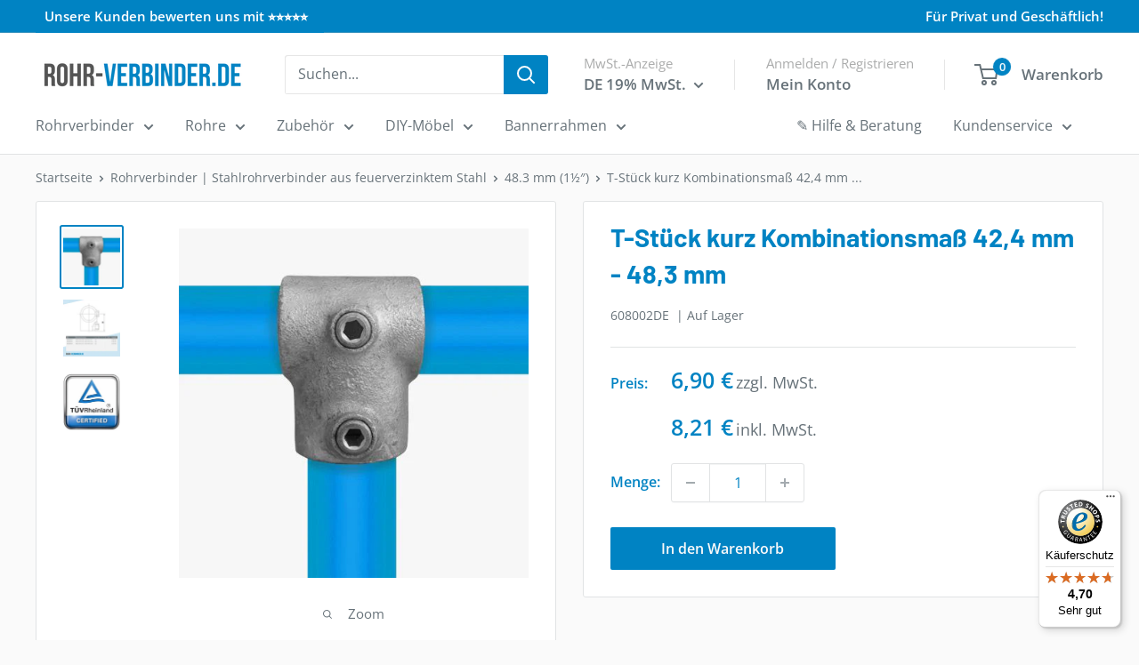

--- FILE ---
content_type: image/svg+xml
request_url: https://www.rohr-verbinder.de/cdn/shop/t/8/assets/icon-mastercard.svg?v=32059937769506561891762176191
body_size: 924
content:
<svg xmlns="http://www.w3.org/2000/svg" xmlns:xlink="http://www.w3.org/1999/xlink" width="50" zoomAndPan="magnify" viewBox="0 0 37.5 37.499999" height="50" preserveAspectRatio="xMidYMid meet" version="1.0"><defs><clipPath id="ec66300294"><path d="M 0 0 L 37.007812 0 L 37.007812 37.007812 L 0 37.007812 Z M 0 0 " clip-rule="nonzero"/></clipPath><clipPath id="0f7638fec8"><path d="M 18.503906 0 C 8.285156 0 0 8.285156 0 18.503906 C 0 28.722656 8.285156 37.007812 18.503906 37.007812 C 28.722656 37.007812 37.007812 28.722656 37.007812 18.503906 C 37.007812 8.285156 28.722656 0 18.503906 0 Z M 18.503906 0 " clip-rule="nonzero"/></clipPath><clipPath id="8455c46a42"><path d="M 0 0 L 37.007812 0 L 37.007812 37.007812 L 0 37.007812 Z M 0 0 " clip-rule="nonzero"/></clipPath><clipPath id="19e9728a29"><path d="M 18.503906 0 C 8.285156 0 0 8.285156 0 18.503906 C 0 28.722656 8.285156 37.007812 18.503906 37.007812 C 28.722656 37.007812 37.007812 28.722656 37.007812 18.503906 C 37.007812 8.285156 28.722656 0 18.503906 0 Z M 18.503906 0 " clip-rule="nonzero"/></clipPath><clipPath id="279a2d8d70"><rect x="0" width="38" y="0" height="38"/></clipPath><clipPath id="7bd387caaf"><path d="M 18 8 L 35.171875 8 L 35.171875 29 L 18 29 Z M 18 8 " clip-rule="nonzero"/></clipPath></defs><g clip-path="url(#ec66300294)"><g clip-path="url(#0f7638fec8)"><g transform="matrix(1, 0, 0, 1, 0, 0)"><g clip-path="url(#279a2d8d70)"><g clip-path="url(#8455c46a42)"><g clip-path="url(#19e9728a29)"><path fill="#bec4c7" d="M 0 0 L 37.007812 0 L 37.007812 37.007812 L 0 37.007812 Z M 0 0 " fill-opacity="1" fill-rule="nonzero"/></g></g></g></g></g></g><path fill="#ff5f00" d="M 14.175781 10.566406 L 23.089844 10.566406 L 23.089844 26.585938 L 14.175781 26.585938 Z M 14.175781 10.566406 " fill-opacity="1" fill-rule="nonzero"/><path fill="#eb001b" d="M 14.742188 18.578125 C 14.742188 17.015625 15.082031 15.53125 15.765625 14.125 C 16.449219 12.71875 17.40625 11.53125 18.632812 10.566406 C 18.136719 10.175781 17.605469 9.832031 17.039062 9.539062 C 16.476562 9.246094 15.890625 9.007812 15.285156 8.824219 C 14.675781 8.640625 14.058594 8.515625 13.425781 8.445312 C 12.792969 8.378906 12.164062 8.371094 11.53125 8.421875 C 10.898438 8.472656 10.273438 8.582031 9.660156 8.746094 C 9.050781 8.914062 8.457031 9.136719 7.886719 9.414062 C 7.316406 9.691406 6.777344 10.019531 6.265625 10.398438 C 5.757812 10.777344 5.285156 11.199219 4.855469 11.664062 C 4.425781 12.132812 4.039062 12.632812 3.703125 13.171875 C 3.367188 13.710938 3.082031 14.273438 2.851562 14.867188 C 2.621094 15.457031 2.445312 16.0625 2.328125 16.6875 C 2.210938 17.3125 2.152344 17.941406 2.152344 18.574219 C 2.152344 19.210938 2.210938 19.839844 2.328125 20.464844 C 2.445312 21.089844 2.621094 21.695312 2.851562 22.285156 C 3.082031 22.878906 3.367188 23.441406 3.703125 23.980469 C 4.039062 24.519531 4.425781 25.019531 4.855469 25.488281 C 5.285156 25.953125 5.757812 26.375 6.265625 26.753906 C 6.777344 27.132812 7.316406 27.460938 7.886719 27.738281 C 8.457031 28.015625 9.050781 28.238281 9.660156 28.40625 C 10.273438 28.570312 10.898438 28.679688 11.53125 28.730469 C 12.164062 28.78125 12.792969 28.773438 13.425781 28.707031 C 14.058594 28.636719 14.675781 28.511719 15.285156 28.328125 C 15.890625 28.144531 16.476562 27.90625 17.039062 27.613281 C 17.605469 27.320312 18.136719 26.976562 18.632812 26.585938 C 17.40625 25.621094 16.449219 24.4375 15.765625 23.03125 C 15.082031 21.625 14.742188 20.140625 14.742188 18.578125 Z M 14.742188 18.578125 " fill-opacity="1" fill-rule="nonzero"/><g clip-path="url(#7bd387caaf)"><path fill="#f79e1b" d="M 35.117188 18.578125 C 35.117188 19.535156 34.984375 20.46875 34.722656 21.390625 C 34.457031 22.308594 34.074219 23.171875 33.566406 23.980469 C 33.058594 24.792969 32.449219 25.515625 31.738281 26.15625 C 31.027344 26.792969 30.242188 27.324219 29.382812 27.742188 C 28.523438 28.15625 27.621094 28.449219 26.679688 28.613281 C 25.738281 28.777344 24.792969 28.808594 23.84375 28.707031 C 22.890625 28.605469 21.972656 28.371094 21.089844 28.011719 C 20.203125 27.652344 19.386719 27.175781 18.632812 26.585938 C 18.9375 26.347656 19.222656 26.09375 19.496094 25.824219 C 19.769531 25.554688 20.027344 25.269531 20.269531 24.96875 C 20.511719 24.671875 20.734375 24.359375 20.941406 24.035156 C 21.148438 23.710938 21.335938 23.375 21.503906 23.027344 C 21.671875 22.683594 21.816406 22.328125 21.945312 21.964844 C 22.074219 21.605469 22.179688 21.234375 22.265625 20.859375 C 22.351562 20.484375 22.417969 20.109375 22.460938 19.726562 C 22.503906 19.34375 22.527344 18.960938 22.527344 18.574219 C 22.527344 18.191406 22.503906 17.808594 22.460938 17.425781 C 22.417969 17.042969 22.351562 16.667969 22.265625 16.292969 C 22.179688 15.917969 22.074219 15.546875 21.945312 15.1875 C 21.816406 14.824219 21.671875 14.46875 21.503906 14.125 C 21.335938 13.777344 21.148438 13.441406 20.941406 13.117188 C 20.734375 12.792969 20.511719 12.480469 20.269531 12.183594 C 20.027344 11.882812 19.769531 11.597656 19.496094 11.328125 C 19.222656 11.058594 18.9375 10.804688 18.632812 10.566406 C 19.386719 9.976562 20.203125 9.5 21.089844 9.140625 C 21.972656 8.777344 22.890625 8.546875 23.84375 8.445312 C 24.792969 8.34375 25.738281 8.375 26.679688 8.539062 C 27.621094 8.703125 28.523438 8.996094 29.382812 9.410156 C 30.242188 9.828125 31.027344 10.359375 31.738281 10.996094 C 32.449219 11.636719 33.058594 12.359375 33.566406 13.167969 C 34.074219 13.980469 34.457031 14.84375 34.722656 15.761719 C 34.984375 16.683594 35.117188 17.617188 35.117188 18.574219 Z M 35.117188 18.578125 " fill-opacity="1" fill-rule="nonzero"/></g><path fill="#f79e1b" d="M 34.144531 24.886719 L 34.144531 24.558594 L 34.277344 24.558594 L 34.277344 24.492188 L 33.941406 24.492188 L 33.941406 24.558594 L 34.085938 24.558594 L 34.085938 24.886719 Z M 34.796875 24.886719 L 34.796875 24.492188 L 34.695312 24.492188 L 34.578125 24.773438 L 34.457031 24.492188 L 34.367188 24.492188 L 34.367188 24.886719 L 34.441406 24.886719 L 34.441406 24.589844 L 34.550781 24.847656 L 34.628906 24.847656 L 34.738281 24.589844 L 34.738281 24.890625 Z M 34.796875 24.886719 " fill-opacity="1" fill-rule="nonzero"/></svg>

--- FILE ---
content_type: text/javascript
request_url: https://www.rohr-verbinder.de/cdn/shop/t/8/assets/custom.js?v=90373254691674712701762176191
body_size: -783
content:
//# sourceMappingURL=/cdn/shop/t/8/assets/custom.js.map?v=90373254691674712701762176191


--- FILE ---
content_type: image/svg+xml
request_url: https://www.rohr-verbinder.de/cdn/shop/t/8/assets/icon-klarna.svg?v=81551533712357768381762176191
body_size: 965
content:
<svg xmlns="http://www.w3.org/2000/svg" xmlns:xlink="http://www.w3.org/1999/xlink" width="50" zoomAndPan="magnify" viewBox="0 0 37.5 37.499999" height="50" preserveAspectRatio="xMidYMid meet" version="1.0"><defs><clipPath id="f4e5184ec2"><path d="M 0 0 L 37.007812 0 L 37.007812 37.007812 L 0 37.007812 Z M 0 0 " clip-rule="nonzero"/></clipPath><clipPath id="5aedae15e8"><path d="M 18.503906 0 C 8.285156 0 0 8.285156 0 18.503906 C 0 28.722656 8.285156 37.007812 18.503906 37.007812 C 28.722656 37.007812 37.007812 28.722656 37.007812 18.503906 C 37.007812 8.285156 28.722656 0 18.503906 0 Z M 18.503906 0 " clip-rule="nonzero"/></clipPath><clipPath id="2e610834ad"><path d="M 0 0 L 37.007812 0 L 37.007812 37.007812 L 0 37.007812 Z M 0 0 " clip-rule="nonzero"/></clipPath><clipPath id="3ad011f6a3"><path d="M 18.503906 0 C 8.285156 0 0 8.285156 0 18.503906 C 0 28.722656 8.285156 37.007812 18.503906 37.007812 C 28.722656 37.007812 37.007812 28.722656 37.007812 18.503906 C 37.007812 8.285156 28.722656 0 18.503906 0 Z M 18.503906 0 " clip-rule="nonzero"/></clipPath><clipPath id="822b26e20b"><rect x="0" width="38" y="0" height="38"/></clipPath><clipPath id="17bc2411be"><path d="M 7.183594 4.523438 L 30.128906 4.523438 L 30.128906 32.527344 L 7.183594 32.527344 Z M 7.183594 4.523438 " clip-rule="nonzero"/></clipPath><clipPath id="3841a59c26"><path d="M 8 5 L 30.128906 5 L 30.128906 32 L 8 32 Z M 8 5 " clip-rule="nonzero"/></clipPath></defs><g clip-path="url(#f4e5184ec2)"><g clip-path="url(#5aedae15e8)"><g transform="matrix(1, 0, 0, 1, 0, 0)"><g clip-path="url(#822b26e20b)"><g clip-path="url(#2e610834ad)"><g clip-path="url(#3ad011f6a3)"><path fill="#e1829b" d="M 0 0 L 37.007812 0 L 37.007812 37.007812 L 0 37.007812 Z M 0 0 " fill-opacity="1" fill-rule="nonzero"/></g></g></g></g></g></g><g clip-path="url(#17bc2411be)"><path fill="#e1829b" d="M 7.832031 -19.730469 L 117.941406 -19.730469 C 118.800781 -19.730469 119.652344 -19.648438 120.496094 -19.480469 C 121.335938 -19.3125 122.15625 -19.0625 122.949219 -18.734375 C 123.742188 -18.40625 124.496094 -18.003906 125.210938 -17.527344 C 125.925781 -17.046875 126.585938 -16.507812 127.195312 -15.898438 C 127.800781 -15.292969 128.34375 -14.628906 128.824219 -13.914062 C 129.300781 -13.203125 129.703125 -12.445312 130.03125 -11.652344 C 130.359375 -10.859375 130.609375 -10.042969 130.777344 -9.199219 C 130.945312 -8.355469 131.027344 -7.503906 131.027344 -6.644531 L 131.027344 42.894531 C 131.027344 43.753906 130.945312 44.605469 130.777344 45.449219 C 130.609375 46.289062 130.359375 47.109375 130.03125 47.902344 C 129.703125 48.695312 129.300781 49.449219 128.824219 50.164062 C 128.34375 50.878906 127.800781 51.539062 127.195312 52.148438 C 126.585938 52.753906 125.925781 53.296875 125.210938 53.777344 C 124.496094 54.253906 123.742188 54.65625 122.949219 54.984375 C 122.15625 55.3125 121.335938 55.5625 120.496094 55.730469 C 119.652344 55.898438 118.800781 55.980469 117.941406 55.980469 L 7.832031 55.980469 C 6.972656 55.980469 6.121094 55.898438 5.277344 55.730469 C 4.4375 55.5625 3.617188 55.3125 2.824219 54.984375 C 2.03125 54.65625 1.277344 54.253906 0.5625 53.777344 C -0.152344 53.296875 -0.8125 52.753906 -1.421875 52.148438 C -2.03125 51.539062 -2.570312 50.878906 -3.050781 50.164062 C -3.527344 49.449219 -3.929688 48.695312 -4.257812 47.902344 C -4.585938 47.109375 -4.835938 46.289062 -5.003906 45.449219 C -5.171875 44.605469 -5.253906 43.753906 -5.253906 42.894531 L -5.253906 -6.644531 C -5.253906 -7.503906 -5.171875 -8.355469 -5.003906 -9.199219 C -4.835938 -10.042969 -4.585938 -10.859375 -4.257812 -11.652344 C -3.929688 -12.445312 -3.527344 -13.203125 -3.050781 -13.914062 C -2.570312 -14.628906 -2.03125 -15.292969 -1.421875 -15.898438 C -0.8125 -16.507812 -0.152344 -17.046875 0.5625 -17.527344 C 1.277344 -18.003906 2.03125 -18.40625 2.824219 -18.734375 C 3.617188 -19.0625 4.4375 -19.3125 5.277344 -19.480469 C 6.121094 -19.648438 6.972656 -19.730469 7.832031 -19.730469 Z M 7.832031 -19.730469 " fill-opacity="1" fill-rule="nonzero"/></g><g clip-path="url(#3841a59c26)"><path fill="#0a0b09" d="M 118.289062 24.625 C 117.859375 24.625 117.445312 24.710938 117.050781 24.875 C 116.652344 25.042969 116.300781 25.277344 116 25.582031 C 115.695312 25.890625 115.464844 26.242188 115.300781 26.640625 C 115.140625 27.039062 115.058594 27.453125 115.0625 27.882812 C 115.058594 28.3125 115.140625 28.726562 115.300781 29.125 C 115.464844 29.523438 115.695312 29.875 116 30.179688 C 116.300781 30.488281 116.652344 30.722656 117.050781 30.890625 C 117.445312 31.054688 117.859375 31.140625 118.289062 31.140625 C 120.070312 31.140625 121.519531 29.679688 121.519531 27.882812 C 121.519531 27.453125 121.441406 27.039062 121.277344 26.640625 C 121.117188 26.242188 120.882812 25.890625 120.578125 25.582031 C 120.277344 25.277344 119.925781 25.042969 119.53125 24.875 C 119.132812 24.710938 118.71875 24.625 118.289062 24.625 Z M 107.664062 22.105469 C 107.664062 19.640625 105.578125 17.644531 103.003906 17.644531 C 100.429688 17.644531 98.34375 19.644531 98.34375 22.105469 C 98.34375 24.570312 100.433594 26.566406 103.007812 26.566406 C 105.582031 26.566406 107.664062 24.570312 107.664062 22.105469 Z M 107.683594 13.4375 L 112.828125 13.4375 L 112.828125 30.773438 L 107.683594 30.773438 L 107.683594 29.667969 C 106.148438 30.726562 104.449219 31.253906 102.585938 31.253906 C 97.578125 31.253906 93.519531 27.160156 93.519531 22.105469 C 93.519531 17.054688 97.578125 12.960938 102.585938 12.960938 C 104.476562 12.960938 106.230469 13.546875 107.683594 14.546875 Z M 66.519531 15.695312 L 66.519531 13.441406 L 61.253906 13.441406 L 61.253906 30.773438 L 66.53125 30.773438 L 66.53125 22.679688 C 66.53125 19.949219 69.464844 18.480469 71.5 18.480469 L 71.558594 18.480469 L 71.558594 13.441406 C 69.46875 13.441406 67.554688 14.34375 66.519531 15.695312 Z M 53.402344 22.105469 C 53.402344 19.640625 51.316406 17.644531 48.742188 17.644531 C 46.167969 17.644531 44.078125 19.644531 44.078125 22.105469 C 44.078125 24.570312 46.167969 26.566406 48.742188 26.566406 C 51.316406 26.566406 53.402344 24.570312 53.402344 22.105469 Z M 53.417969 13.4375 L 58.566406 13.4375 L 58.566406 30.773438 L 53.417969 30.773438 L 53.417969 29.667969 C 51.964844 30.664062 50.210938 31.253906 48.320312 31.253906 C 43.3125 31.253906 39.253906 27.160156 39.253906 22.105469 C 39.253906 17.054688 43.3125 12.960938 48.320312 12.960938 C 50.210938 12.960938 51.964844 13.546875 53.417969 14.546875 Z M 84.378906 12.972656 C 82.328125 12.972656 80.382812 13.613281 79.078125 15.390625 L 79.078125 13.441406 L 73.957031 13.441406 L 73.957031 30.773438 L 79.144531 30.773438 L 79.144531 21.664062 C 79.144531 19.03125 80.894531 17.738281 83.003906 17.738281 C 85.265625 17.738281 86.566406 19.101562 86.566406 21.628906 L 86.566406 30.773438 L 91.703125 30.773438 L 91.703125 19.75 C 91.703125 15.71875 88.523438 12.972656 84.378906 12.972656 Z M 31.761719 30.773438 L 37.148438 30.773438 L 37.148438 5.714844 L 31.761719 5.714844 Z M 8.109375 30.78125 L 13.8125 30.78125 L 13.8125 5.707031 L 8.113281 5.707031 Z M 28.054688 5.707031 C 28.054688 11.136719 25.960938 16.1875 22.222656 19.9375 L 30.101562 30.78125 L 23.0625 30.78125 L 14.5 19 L 16.710938 17.328125 C 17.609375 16.652344 18.421875 15.878906 19.140625 15.011719 C 19.859375 14.148438 20.46875 13.210938 20.96875 12.199219 C 21.46875 11.191406 21.847656 10.140625 22.101562 9.042969 C 22.355469 7.945312 22.476562 6.832031 22.472656 5.707031 Z M 28.054688 5.707031 " fill-opacity="1" fill-rule="nonzero"/></g></svg>

--- FILE ---
content_type: image/svg+xml
request_url: https://www.rohr-verbinder.de/cdn/shop/t/8/assets/icon-apple-pay.svg?v=102586443592291659761762176191
body_size: 11028
content:
<svg xmlns="http://www.w3.org/2000/svg" xmlns:xlink="http://www.w3.org/1999/xlink" width="50" zoomAndPan="magnify" viewBox="0 0 37.5 37.499999" height="50" preserveAspectRatio="xMidYMid meet" version="1.0"><defs><filter x="0%" y="0%" width="100%" height="100%" id="e9d01e25b7"><feColorMatrix values="0 0 0 0 1 0 0 0 0 1 0 0 0 0 1 0 0 0 1 0" color-interpolation-filters="sRGB"/></filter><filter x="0%" y="0%" width="100%" height="100%" id="a9ce11587a"><feColorMatrix values="0 0 0 0 1 0 0 0 0 1 0 0 0 0 1 0.2126 0.7152 0.0722 0 0" color-interpolation-filters="sRGB"/></filter><clipPath id="6b615d0587"><path d="M 0 0 L 37.007812 0 L 37.007812 37.007812 L 0 37.007812 Z M 0 0 " clip-rule="nonzero"/></clipPath><clipPath id="5d9e168b00"><path d="M 18.503906 0 C 8.285156 0 0 8.285156 0 18.503906 C 0 28.722656 8.285156 37.007812 18.503906 37.007812 C 28.722656 37.007812 37.007812 28.722656 37.007812 18.503906 C 37.007812 8.285156 28.722656 0 18.503906 0 Z M 18.503906 0 " clip-rule="nonzero"/></clipPath><clipPath id="daa12eac26"><path d="M 0 0 L 37.007812 0 L 37.007812 37.007812 L 0 37.007812 Z M 0 0 " clip-rule="nonzero"/></clipPath><clipPath id="8ad76e6ade"><path d="M 18.503906 0 C 8.285156 0 0 8.285156 0 18.503906 C 0 28.722656 8.285156 37.007812 18.503906 37.007812 C 28.722656 37.007812 37.007812 28.722656 37.007812 18.503906 C 37.007812 8.285156 28.722656 0 18.503906 0 Z M 18.503906 0 " clip-rule="nonzero"/></clipPath><clipPath id="deb3fe70ec"><rect x="0" width="38" y="0" height="38"/></clipPath><clipPath id="f4566fa38c"><path d="M 1 10.027344 L 36 10.027344 L 36 27 L 1 27 Z M 1 10.027344 " clip-rule="nonzero"/></clipPath><mask id="b096cd8850"><g filter="url(#e9d01e25b7)"><g filter="url(#a9ce11587a)" transform="matrix(0.169173, 0, 0, 0.17023, 0.598211, 10.028219)"><image x="0" y="0" width="210" xlink:href="[data-uri]" height="100" preserveAspectRatio="xMidYMid meet"/></g></g></mask></defs><g clip-path="url(#6b615d0587)"><g clip-path="url(#5d9e168b00)"><g transform="matrix(1, 0, 0, 1, 0, 0)"><g clip-path="url(#deb3fe70ec)"><g clip-path="url(#daa12eac26)"><g clip-path="url(#8ad76e6ade)"><path fill="#bec4c7" d="M 0 0 L 37.007812 0 L 37.007812 37.007812 L 0 37.007812 Z M 0 0 " fill-opacity="1" fill-rule="nonzero"/></g></g></g></g></g></g><g clip-path="url(#f4566fa38c)"><g mask="url(#b096cd8850)"><g transform="matrix(0.169173, 0, 0, 0.17023, 0.598211, 10.028219)"><image x="0" y="0" width="210" xlink:href="[data-uri]" height="100" preserveAspectRatio="xMidYMid meet"/></g></g></g></svg>

--- FILE ---
content_type: text/javascript
request_url: https://widgets.trustedshops.com/js/X5AE3E8F32580B0F512FA18E881ACCC19.js
body_size: 1340
content:
((e,t)=>{const a={shopInfo:{tsId:"X5AE3E8F32580B0F512FA18E881ACCC19",name:"Rohr-verbinder.de",url:"www.rohr-verbinder.de",language:"de",targetMarket:"DEU",ratingVariant:"WIDGET",eTrustedIds:{accountId:"acc-fcbab18e-a858-4e20-9aaa-4e3e47f088ef",channelId:"chl-c2e71484-6502-4905-acfc-133062c60de7"},buyerProtection:{certificateType:"CLASSIC",certificateState:"PRODUCTION",mainProtectionCurrency:"EUR",classicProtectionAmount:100,maxProtectionDuration:30,plusProtectionAmount:2e4,basicProtectionAmount:100,firstCertified:"2021-12-30 11:34:10"},reviewSystem:{rating:{averageRating:4.7,averageRatingCount:673,overallRatingCount:1216,distribution:{oneStar:18,twoStars:9,threeStars:12,fourStars:77,fiveStars:557}},reviews:[{buyerFirstName:"Michael",buyerlastName:"F.",average:5,buyerStatement:"Der Service",rawChangeDate:"2026-01-21T12:47:44.000Z",changeDate:"21.1.2026",transactionDate:"3.1.2026"},{buyerFirstName:"janet",buyerlastName:"R.",average:5,buyerStatement:"Perfekte Abwicklung der Bestellung",rawChangeDate:"2026-01-21T11:27:40.000Z",changeDate:"21.1.2026",transactionDate:"14.1.2026"},{buyerFirstName:"Brunner",buyerlastName:"M.",average:5,buyerStatement:"Alles bestens",rawChangeDate:"2026-01-21T10:37:31.000Z",changeDate:"21.1.2026",transactionDate:"12.1.2026"}]},features:["SHOP_CONSUMER_MEMBERSHIP","GUARANTEE_RECOG_CLASSIC_INTEGRATION","MARS_REVIEWS","MARS_EVENTS","DISABLE_REVIEWREQUEST_SENDING","MARS_QUESTIONNAIRE","MARS_PUBLIC_QUESTIONNAIRE","REVIEWS_AUTO_COLLECTION"],consentManagementType:"OFF",urls:{profileUrl:"https://www.trustedshops.de/bewertung/info_X5AE3E8F32580B0F512FA18E881ACCC19.html",profileUrlLegalSection:"https://www.trustedshops.de/bewertung/info_X5AE3E8F32580B0F512FA18E881ACCC19.html#legal-info",reviewLegalUrl:"https://help.etrusted.com/hc/de/articles/23970864566162"},contractStartDate:"2021-12-13 00:00:00",shopkeeper:{name:"EZ-shopping B.V.",street:"De Overmaat 30",country:"NL",city:"Arnhem",zip:"6831AH"},displayVariant:"full",variant:"full",twoLetterCountryCode:"DE"},"process.env":{STAGE:"prod"},externalConfig:{trustbadgeScriptUrl:"https://widgets.trustedshops.com/assets/trustbadge.js",cdnDomain:"widgets.trustedshops.com"},elementIdSuffix:"-98e3dadd90eb493088abdc5597a70810",buildTimestamp:"2026-01-23T05:37:35.206Z",buildStage:"prod"},r=a=>{const{trustbadgeScriptUrl:r}=a.externalConfig;let n=t.querySelector(`script[src="${r}"]`);n&&t.body.removeChild(n),n=t.createElement("script"),n.src=r,n.charset="utf-8",n.setAttribute("data-type","trustbadge-business-logic"),n.onerror=()=>{throw new Error(`The Trustbadge script could not be loaded from ${r}. Have you maybe selected an invalid TSID?`)},n.onload=()=>{e.trustbadge?.load(a)},t.body.appendChild(n)};"complete"===t.readyState?r(a):e.addEventListener("load",(()=>{r(a)}))})(window,document);

--- FILE ---
content_type: image/svg+xml
request_url: https://www.rohr-verbinder.de/cdn/shop/files/Trusted_Shops_Footer_SVG.svg?v=1762183485&width=200
body_size: 390929
content:
<svg xmlns="http://www.w3.org/2000/svg" xmlns:xlink="http://www.w3.org/1999/xlink" width="200" zoomAndPan="magnify" viewBox="0 0 150 37.5" height="50" preserveAspectRatio="xMidYMid meet" version="1.0"><defs><filter x="0%" y="0%" width="100%" height="100%" id="53d4823f79"><feColorMatrix values="0 0 0 0 1 0 0 0 0 1 0 0 0 0 1 0 0 0 1 0" color-interpolation-filters="sRGB"></feColorMatrix></filter><filter x="0%" y="0%" width="100%" height="100%" id="7fb2fc7ebf"><feColorMatrix values="0 0 0 0 1 0 0 0 0 1 0 0 0 0 1 0.2126 0.7152 0.0722 0 0" color-interpolation-filters="sRGB"></feColorMatrix></filter><clipPath id="462509b995"><path d="M 0.988281 0 L 129 0 L 129 37.007812 L 0.988281 37.007812 Z M 0.988281 0" clip-rule="nonzero"></path></clipPath><clipPath id="90bbe5cf1c"><path d="M 37.070312 15.441406 L 53.273438 15.441406 L 53.273438 30.9375 L 37.070312 30.9375 Z M 37.070312 15.441406" clip-rule="nonzero"></path></clipPath><clipPath id="8c912f2c4e"><path d="M 54.203125 15.441406 L 70.402344 15.441406 L 70.402344 30.9375 L 54.203125 30.9375 Z M 54.203125 15.441406" clip-rule="nonzero"></path></clipPath><clipPath id="e1b700223c"><path d="M 71.332031 15.441406 L 87.535156 15.441406 L 87.535156 30.9375 L 71.332031 30.9375 Z M 71.332031 15.441406" clip-rule="nonzero"></path></clipPath><clipPath id="8762c28bee"><path d="M 88.460938 15.441406 L 104.664062 15.441406 L 104.664062 30.9375 L 88.460938 30.9375 Z M 88.460938 15.441406" clip-rule="nonzero"></path></clipPath><clipPath id="2b0bf8152a"><path d="M 105.59375 15.441406 L 121.792969 15.441406 L 121.792969 30.9375 L 105.59375 30.9375 Z M 105.59375 15.441406" clip-rule="nonzero"></path></clipPath><clipPath id="ba7de514e5"><path d="M 35.664062 5.988281 L 123.367188 5.988281 L 123.367188 15.5 L 35.664062 15.5 Z M 35.664062 5.988281" clip-rule="nonzero"></path></clipPath><mask id="feeb8e15cb"><g filter="url(#53d4823f79)"><g filter="url(#7fb2fc7ebf)" transform="matrix(0.152907, 0, 0, 0.152313, -1.338772, -1.573076)"><image x="0" y="0" width="850" xlink:href="[data-uri]" height="296" preserveAspectRatio="xMidYMid meet"></image></g></g></mask><clipPath id="22dbb48130"><rect x="0" width="129" y="0" height="38"></rect></clipPath><clipPath id="2418ee0f01"><path d="M 1 0 L 37.992188 0 L 37.992188 36.722656 L 1 36.722656 Z M 1 0" clip-rule="nonzero"></path></clipPath><mask id="ca07c8cf07"><g filter="url(#53d4823f79)"><g filter="url(#7fb2fc7ebf)" transform="matrix(0.0822368, 0, 0, 0.0811548, 0.986842, -0.284737)"><image x="0" y="0" width="450" xlink:href="[data-uri]" height="456" preserveAspectRatio="xMidYMid meet"></image></g></g></mask><clipPath id="d2d5e9091d"><path d="M 123.71875 2.960938 L 149.011719 2.960938 L 149.011719 35.527344 L 123.71875 35.527344 Z M 123.71875 2.960938" clip-rule="nonzero"></path></clipPath><mask id="97ae5b2d4b"><g filter="url(#53d4823f79)"><g filter="url(#7fb2fc7ebf)" transform="matrix(0.156121, 0, 0, 0.156764, 114.862168, -3.295084)"><image x="0" y="0" width="512" xlink:href="[data-uri]" height="288" preserveAspectRatio="xMidYMid meet"></image></g></g></mask></defs><g clip-path="url(#462509b995)"><g transform="matrix(1, 0, 0, 1, 0.000000000000000222, -0.000000000000001478)"><g clip-path="url(#22dbb48130)"><g clip-path="url(#90bbe5cf1c)"><path fill="#ffdc0f" d="M 45.273438 27.9375 L 50.320312 30.984375 L 48.980469 25.246094 L 53.441406 21.382812 L 47.566406 20.882812 L 45.273438 15.46875 L 42.976562 20.882812 L 37.105469 21.382812 L 41.566406 25.246094 L 40.226562 30.984375 Z M 45.273438 27.9375" fill-opacity="1" fill-rule="nonzero"></path></g><g clip-path="url(#8c912f2c4e)"><path fill="#ffdc0f" d="M 62.402344 27.9375 L 67.449219 30.984375 L 66.109375 25.246094 L 70.570312 21.382812 L 64.699219 20.882812 L 62.402344 15.46875 L 60.109375 20.882812 L 54.238281 21.382812 L 58.695312 25.246094 L 57.355469 30.984375 Z M 62.402344 27.9375" fill-opacity="1" fill-rule="nonzero"></path></g><g clip-path="url(#e1b700223c)"><path fill="#ffdc0f" d="M 79.535156 27.9375 L 84.582031 30.984375 L 83.242188 25.246094 L 87.699219 21.382812 L 81.828125 20.882812 L 79.535156 15.46875 L 77.238281 20.882812 L 71.367188 21.382812 L 75.824219 25.246094 L 74.484375 30.984375 Z M 79.535156 27.9375" fill-opacity="1" fill-rule="nonzero"></path></g><g clip-path="url(#8762c28bee)"><path fill="#ffdc0f" d="M 96.664062 27.9375 L 101.710938 30.984375 L 100.371094 25.246094 L 104.832031 21.382812 L 98.957031 20.882812 L 96.664062 15.46875 L 94.367188 20.882812 L 88.496094 21.382812 L 92.957031 25.246094 L 91.617188 30.984375 Z M 96.664062 27.9375" fill-opacity="1" fill-rule="nonzero"></path></g><g clip-path="url(#2b0bf8152a)"><path fill="#ffdc0f" d="M 113.792969 27.9375 L 118.839844 30.984375 L 117.5 25.246094 L 121.960938 21.382812 L 116.089844 20.882812 L 113.792969 15.46875 L 111.5 20.882812 L 105.628906 21.382812 L 110.085938 25.246094 L 108.746094 30.984375 Z M 113.792969 27.9375" fill-opacity="1" fill-rule="nonzero"></path></g><g clip-path="url(#ba7de514e5)"><g mask="url(#feeb8e15cb)"><g transform="matrix(0.152907, 0, 0, 0.152313, -1.338772, -1.573076)"><image x="0" y="0" width="850" xlink:href="[data-uri]" height="296" preserveAspectRatio="xMidYMid meet"></image></g></g></g></g></g></g><g clip-path="url(#2418ee0f01)"><g mask="url(#ca07c8cf07)"><g transform="matrix(0.0822368, 0, 0, 0.0811548, 0.986842, -0.284737)"><image x="0" y="0" width="450" xlink:href="[data-uri]" height="456" preserveAspectRatio="xMidYMid meet"></image></g></g></g><g clip-path="url(#d2d5e9091d)"><g mask="url(#97ae5b2d4b)"><g transform="matrix(0.156121, 0, 0, 0.156764, 114.862168, -3.295084)"><image x="0" y="0" width="512" xlink:href="[data-uri]" height="288" preserveAspectRatio="xMidYMid meet"></image></g></g></g></svg>